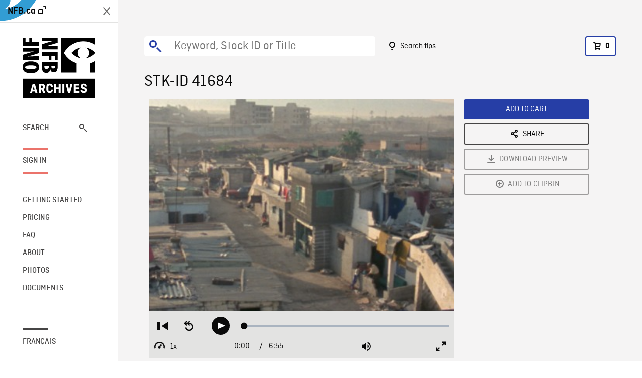

--- FILE ---
content_type: text/html; charset=utf-8
request_url: https://archives.nfb.ca/stockshot/41684/
body_size: 3033
content:


<!DOCTYPE html>
<html lang="en" class="brand-resize">
  <head>
    <!-- SEO Browser -->
    <meta charset="utf-8">
    <meta http-equiv="X-UA-Compatible" content="IE=edge">
    <meta name="viewport" content="width=device-width,initial-scale=1.0">

    <!-- SEO Robot -->
    <meta name="theme-color" content="#0085CA">
    <meta name="robots" content="index,follow">
    <meta name="googlebot" content="index,follow">

    
  





  <!-- SEO Title / Description / Alternate link -->
  <title>STK-ID 41684 - NFB Archives</title>
  <meta name="description" content="Visual in refugee camp on outskirts of Beirut: HAMLS of many people around water well in square, ZOOM IN to MLS of crowd around Red Cross food distribution counter, series of shots of goods being distributed (3:13). HASs of damaged buildings, torn roofs, crumbling walls (2:05). HAS of children foraging scraps in rubble (0:57). HAMS of four men chatting near large hole in concrete wall (0:20).  MS of girls chasing away stray cats from roof (0:18)." />
  <link rel="alternate" hreflang="fr" href="https://archives.onf.ca/plan/41684/" />

  <!-- Open Graph Share -->
  <meta property="og:title" content="STK-ID 41684">
  <meta property="og:description" content="Visual in refugee camp on outskirts of Beirut: HAMLS of many people around water well in square, ZOOM IN to MLS of crowd around Red Cross food distribution counter, series of shots of goods being distributed (3:13). HASs of damaged buildings, torn roofs, crumbling walls (2:05). HAS of children foraging scraps in rubble (0:57). HAMS of four men chatting near large hole in concrete wall (0:20).  MS of girls chasing away stray cats from roof (0:18).">
  <meta property="og:site_name" content="NFB Archives">
  <meta property="og:locale" content="en">
  <meta property="og:type" content="website">
  
  <meta property="og:image" content="https://www3.nfb.ca/stockshot_thumbnails/DB-289/SS-2663-ECN-03/41684/DB-289_SS-2663-ECN-03_41684_Thumbnails.jpg">
  

  <!-- Twitter Share -->
  <meta property="twitter:card'" content="summary_large_image">
  <meta property="twitter:title" content="STK-ID 41684">
  <meta property="twitter:description" content="Visual in refugee camp on outskirts of Beirut: HAMLS of many people around water well in square, ZOOM IN to MLS of crowd around Red Cross food distribution counter, series of shots of goods being distributed (3:13). HASs of damaged buildings, torn roofs, crumbling walls (2:05). HAS of children foraging scraps in rubble (0:57). HAMS of four men chatting near large hole in concrete wall (0:20).  MS of girls chasing away stray cats from roof (0:18).">
  
  <meta property="twitter:image" content="https://www3.nfb.ca/stockshot_thumbnails/DB-289/SS-2663-ECN-03/41684/DB-289_SS-2663-ECN-03_41684_Thumbnails.jpg">
  
  
  
  <meta name="google-site-verification" content="qDg4hGiuziyUtDG0mNfCghEatUmV7SKKQZw3bYbxy1Q" />
  




    <link href="/vue/css/chunk-vendors.a5d03586.css" rel="stylesheet"/>
	<link href="/vue/css/app.d83a5b3d.css" rel="stylesheet"/>
	<script defer="defer" src="/vue/js/chunk-vendors.08ed79bc0ad2f885.min.js"></script>
	<script defer="defer" src="/vue/js/app.d0589b7be1192aa6.min.js"></script>
	<script>window.GENERATED_BY_DJANGO = false</script>
	<link href="/vue/favicon.ico" rel="icon"/>

    <link href="https://dkyhanv6paotz.cloudfront.net/onfca-prod/archives/static/css/loader.0b12b3005727.css" rel="stylesheet">
    
<script type="application/ld+json">
  {
    "@context": "https://schema.org",
    "@type": "VideoObject",
    "name": "Beyrouth! «À défaut d\u0027être mort»",
    "description": "Visual in refugee camp on outskirts of Beirut: HAMLS of many people around water well in square, ZOOM IN to MLS of crowd around Red Cross food distribution counter, series of shots of goods being distributed (3:13). HASs of damaged buildings, torn roofs, crumbling walls (2:05). HAS of children foraging scraps in rubble (0:57). HAMS of four men chatting near large hole in concrete wall (0:20).  MS of girls chasing away stray cats from roof (0:18).",
    
    "thumbnailUrl": "https://www3.nfb.ca/stockshot_thumbnails/DB-289/SS-2663-ECN-03/41684/DB-289_SS-2663-ECN-03_41684_Thumbnails.jpg",
    
    
    "duration": "PT0H6M55S",
    
    "contentUrl": "https://archives.nfb.ca/stockshots/videos/DB-289/SS-2663-ECN-03/41684/DB-289_SS-2663-ECN-03_41684_WorkingCopy.mov",
    "uploadDate": "1982"
  }
</script>

  </head>
  <body class="no-js forceScrollY">
    <div id="app">
      
<h1>STK-ID 41684</h1>
<video controls poster="https://www3.nfb.ca/stockshot_thumbnails/DB-289/SS-2663-ECN-03/41684/DB-289_SS-2663-ECN-03_41684_Thumbnails.jpg">
  <source src="https://archives.nfb.ca/stockshots/videos/DB-289/SS-2663-ECN-03/41684/DB-289_SS-2663-ECN-03_41684_WorkingCopy.mov">
</video>

<p>Visual in refugee camp on outskirts of Beirut: HAMLS of many people around water well in square, ZOOM IN to MLS of crowd around Red Cross food distribution counter, series of shots of goods being distributed (3:13). HASs of damaged buildings, torn roofs, crumbling walls (2:05). HAS of children foraging scraps in rubble (0:57). HAMS of four men chatting near large hole in concrete wall (0:20).  MS of girls chasing away stray cats from roof (0:18).</p>
<h2>DETAILS</h2>
<dl>
  <dt>Excerpt from</dt>
  <dd>Beyrouth! «À défaut d&#x27;être mort»</dd>

  
  <dt>Location</dt>
  <dd>Beirut</dd>
  

  
  <dt>Year</dt>
  <dd>1982</dd>
  

  
  <dt>Collection</dt>
  <dd>National Film Board</dd>
  

  

  
  <dt>Available formats</dt>
  <dd>Digital Video Disk, Digital Bétacam, Reel 16 mm</dd>
  

  
  <dt>Shooting format</dt>
  <dd>16mm eastman color neg</dd>
  

  
  <dt>Aspect ratio</dt>
  <dd>4/3</dd>
  

  
  <dt>Available resolutions</dt>
  <dd>720 x 486</dd>
  
</dl>

    </div>

    
<div id="archives-loader">
  <div class="logo">
    <img src="https://dkyhanv6paotz.cloudfront.net/onfca-prod/archives/static/archives-logo-v.2ed2b7370d04.svg" />
  </div>
</div>
    

<script>
window.VUE_APP_META_I18N = {
  "suffix": " - NFB Archives",
  "default": {
    "title": "NFB Archives",
    "description": "Our extensive stock footage and photos collection spans a wealth of content from Canada and around the world. Need colour footage of World War II? Climate change in the Arctic? You’ve come to the right place.\u000ACapturing over a century of history, our files and film reels are impeccably preserved, allowing for custom transfers to any resolution: SD, HD, 4K, 8K, etc."
  },
  "stockshot": {
    "title": "STK-ID {id}"
  },
  "search": {
    "title": "Search",
    "description": "Find the perfect shot with the NFB Archives advanced search tool. You can search by keywords, location, date or specific shot ID, and select multiple filters to better narrow down your results."
  },
  "cart": {
    "title": "Cart",
    "description": "Add NFB Archives stock footage to your cart to start the ordering process."
  },
  "request_list": {
    "title": "Your licence requests",
    "description": "Access the request history of your NFB Archives stock footage orders."
  },
  "request_detail": {
    "title": "Request",
    "description": "Start the ordering process by filling out the NFB Archives order request form, and then sending it to our sales agents."
  },
  "clipbin_list": {
    "title": "Clipbins",
    "description": "View all your clipbins from the NFB Archives website, and manage your different stock footage projects."
  },
  "clipbin_detail": {
    "title": "Clipbin",
    "description": "Create a clipbin to manage a project and to organize your shots on the NFB Archives stock footage platform."
  },
  "calculator": {
    "title": "Pricing calculator",
    "description": "Use the NFB Archives calculator to estimate the per\u002Dsecond price of the desired licence rights of your next stock footage order."
  },
  "404": {
    "title": "404",
    "description": "The page you are trying to reach cannot be found. Contact NFB Archives to draw this error to our attention."
  }
}
</script>

    <script src="https://dkyhanv6paotz.cloudfront.net/onfca-prod/archives/static/js/loader.1015c52469a2.js"></script>
    

    <script>
      window.VUE_APP_GTM_ID = "GTM-NMCS2FB"
      window.VUE_APP_GTM_SECOND_ID = "GTM-NLQ6TKD"
      window.VUE_APP_THUMBNAIL_PATTERN = "https://dkyhanv6paotz.cloudfront.net/live/fit-in/{width}x{height}/{path}"
      window.VUE_APP_GTM_USER_ID = ""
      window.ARCHIVES_CLIENT_ID = "013331"
      
      window.GENERATED_BY_DJANGO = true
    </script>
  </body>
</html>
